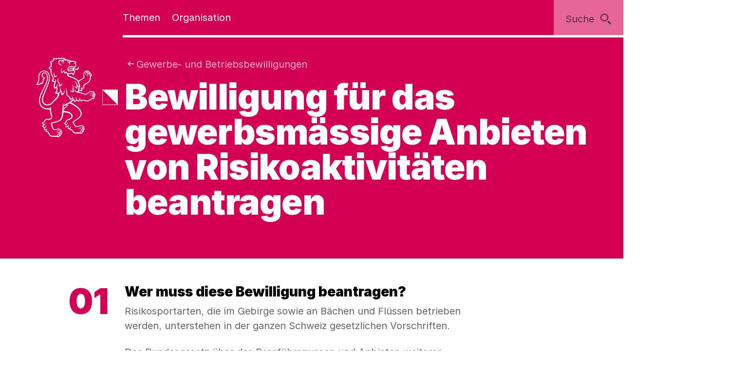

--- FILE ---
content_type: text/html;charset=utf-8
request_url: https://www.zh.ch/de/wirtschaft-arbeit/gewerbe-betriebsbewilligungen/bewilligung-gewerbsmaessiges-anbieten-risikoaktivitaeten.html
body_size: 10716
content:










<!doctype html>
<html lang="de">
<head>
    <meta charset="UTF-8"/>
    <meta http-equiv="X-UA-Compatible" content="IE=edge"/>
    <title>Bewilligung für das gewerbsmässige Anbieten von Risikoaktivitäten beantragen | Kanton Zürich</title>

    <meta content="Kanton Zürich" property="og:site_name"/>
    <meta content="Bewilligung für das gewerbsmässige Anbieten von Risikoaktivitäten beantragen" property="og:title"/>
    <meta content="Wer gewerbsmässig Risikoaktivitäten anbieten will, muss eine Bewilligung beantragen." property="og:description"/>
    <meta content="website" property="og:type"/>
    <meta content="https://www.zh.ch/content/dam/zhweb/bilder-dokumente/footer/social-media-links/kantonzuerich.png.zhweb-transform/open-graph-teaser-image-large/kantonzuerich.1611224633548.png" property="og:image"/>
    <meta content="https://www.zh.ch/de/wirtschaft-arbeit/gewerbe-betriebsbewilligungen/bewilligung-gewerbsmaessiges-anbieten-risikoaktivitaeten.html" property="og:url"/>

    <meta name="description" content="Wer gewerbsmässig Risikoaktivitäten anbieten will, muss eine Bewilligung beantragen."/>
    <meta content="Bewilligung für das gewerbsmässige Anbieten von Risikoaktivitäten beantragen" name="czhdev.title"/>
    <meta name="czhdev.shortTitle" content="Bewilligung Risikoaktivitäten"/>
    <meta name="czhdev.synonyms" content="Outdooraktivitäten, Bergführer, Canyoning, River-Rafting, Riverrafting, Bungee-Jumping, Bungeejumping, Schneesportlehrer, Wildwasserfahrten, Skilehrer, Kletterlehrer, Wanderleiter"/>
    <meta name="czhdev.type" content="servicepage"/>
    <meta name="czhdev.teaserText" content="Wer gewerbsmässig Risikoaktivitäten anbieten will, muss eine Bewilligung beantragen."/>
    <meta name="czhdev.publicationDate" content="2024-12-23"/>
    
    <meta name="czhdev.baseTopicTags" content="themen:wirtschaft-arbeit"/>
    <meta name="czhdev.baseOrganisationTags" content="organisationen:kanton-zuerich/volkswirtschaftsdirektion"/>
    <meta name="format-detection" content="telephone=no"/>
    

    <link rel="canonical" href="https://www.zh.ch/de/wirtschaft-arbeit/gewerbe-betriebsbewilligungen/bewilligung-gewerbsmaessiges-anbieten-risikoaktivitaeten.html"/>

    
  
  

    <link rel="stylesheet" href="/etc.clientlibs/zhweb/core/clientlibs/publish/resources/css/main.284fbec.min.css"/>
    <link rel="stylesheet" href="/etc.clientlibs/zhweb/core/clientlibs/publish/resources/css/print.284fbec.min.css" media="print"/>

    <script type="text/javascript" src="/etc.clientlibs/zhweb/core/clientlibs/publish/resources/js/head.284fbec.min.js"></script>
  

    
  
  

  


    <link rel="manifest" href="/etc.clientlibs/zhweb/core/clientlibs/publish/resources/manifest.json"/>
    <meta name="mobile-web-app-capable" content="yes"/>
    <meta name="apple-mobile-web-app-capable" content="yes"/>
    <meta name="application-name" content="Kanton Zürich"/>
    <meta name="apple-mobile-web-app-title" content="Kanton Zürich"/>
    <meta name="theme-color" content="#D40053"/>
    <meta name="msapplication-navbutton-color" content="#D40053"/>
    <meta name="apple-mobile-web-app-status-bar-style" content="black-translucent"/>
    <meta name="msapplication-starturl" content="/"/>
    <meta name="viewport" content="width=device-width, initial-scale=1"/>

    <link rel="preload" href="/etc.clientlibs/zhweb/core/clientlibs/publish/resources/fonts/Inter-Regular.woff2" as="font" type="font/woff2" crossorigin/>
    <link rel="preload" href="/etc.clientlibs/zhweb/core/clientlibs/publish/resources/fonts/Inter-Black.woff2" as="font" type="font/woff2" crossorigin/>

    <link rel="shortcut icon" sizes="144x144" type="image/png" href="/etc.clientlibs/zhweb/core/clientlibs/publish/resources/media/icons/Favicon_144.png"/>
    <link rel="shortcut icon" sizes="96x96" type="image/png" href="/etc.clientlibs/zhweb/core/clientlibs/publish/resources/media/icons/Favicon_96.png"/>
    <link rel="shortcut icon" sizes="48x48" type="image/png" href="/etc.clientlibs/zhweb/core/clientlibs/publish/resources/media/icons/Favicon_48.png"/>
    <link rel="shortcut icon" sizes="16x16" type="image/png" href="/etc.clientlibs/zhweb/core/clientlibs/publish/resources/media/icons/Favicon_16.png"/>

    <link rel="apple-touch-icon" sizes="180x180" href="/etc.clientlibs/zhweb/core/clientlibs/publish/resources/media/icons/apple-touch-icon-180x180.png"/>
    <link rel="apple-touch-icon" sizes="152x152" href="/etc.clientlibs/zhweb/core/clientlibs/publish/resources/media/icons/apple-touch-icon-76x76@2x.png"/>
    <link rel="apple-touch-icon" sizes="144x144" href="/etc.clientlibs/zhweb/core/clientlibs/publish/resources/media/icons/apple-touch-icon-72x72@2x.png"/>
    <link rel="apple-touch-icon" sizes="120x120" href="/etc.clientlibs/zhweb/core/clientlibs/publish/resources/media/icons/apple-touch-icon-60x60@2x.png"/>
    <link rel="apple-touch-icon" sizes="114x114" href="/etc.clientlibs/zhweb/core/clientlibs/publish/resources/media/icons/apple-touch-icon-57x57@2x.png"/>
    <link rel="apple-touch-icon" sizes="76x76" href="/etc.clientlibs/zhweb/core/clientlibs/publish/resources/media/icons/apple-touch-icon-76x76.png"/>
    <link rel="apple-touch-icon" sizes="60x60" href="/etc.clientlibs/zhweb/core/clientlibs/publish/resources/media/icons/apple-touch-icon-60x60.png"/>
    <link rel="apple-touch-icon" sizes="57x57" href="/etc.clientlibs/zhweb/core/clientlibs/publish/resources/media/icons/apple-touch-icon-57x57.png"/>
    <link rel="icon" type="image/png" href="/etc.clientlibs/zhweb/core/clientlibs/publish/resources/media/icons/Favicon_48.png"/>

    
    
        
        <script type="text/javascript">
          function getCookie(cname) {
            const name = cname + "=";
            const decodedCookie = decodeURIComponent(document.cookie);
            const ca = decodedCookie.split(';');
            for (let i = 0; i < ca.length; i++) {
              let c = ca[i];
              while (c.charAt(0) === ' ') {
                c = c.substring(1);
              }
              if (c.indexOf(name) === 0) {
                return c.substring(name.length, c.length);
              }
            }
            return "true";
          }

          const siteId = 'aLYfFtFf';
          if (siteId) {
            const isAnalyticsEnabled = getCookie("acceptAnalytics") === "true";
            if (isAnalyticsEnabled) {
              window.startTracking = function () {
                (function () {
                  var _mtm = _mtm || [];
                  _mtm.push({ 'mtm.startTime': (new Date().getTime()), 'event': 'mtm.Start' });
                  var d = document, g = d.createElement('script'),
                    s = d.getElementsByTagName('script')[0];
                  g.type = 'text/javascript';
                  g.async = true;
                  g.defer = true;
                  g.src = `https://webstats.zh.ch/js/container_${siteId}.js`;
                  s.parentNode.insertBefore(g, s);
                })();
              };
            }
          }
        </script>
        
    

</head>
<body class="cv-magenta " data-script-main='/etc.clientlibs/zhweb/core/clientlibs/publish/resources/js/main.284fbec.min.js' data-svgsprites-options='[&quot;/etc.clientlibs/zhweb/core/clientlibs/publish/resources/media/svgsprite/base.284fbec.svg&quot;]'>




<div class="mdl-banner" data-fetch-url="/de/headerbanner/jcr:content.zhweb-headerbanner.html/content/zhweb/de/wirtschaft-arbeit/gewerbe-betriebsbewilligungen/bewilligung-gewerbsmaessiges-anbieten-risikoaktivitaeten" data-init="banner">
</div>



    <header class="lyt-wrapper" id="header">
        
    
    <h1 class="visuallyhidden">Navigation</h1>
    <div class="mdl-skiplinks" data-init="skiplinks">
        <h2 class="visuallyhidden">Sprunglinks</h2>
        <ul class="mdl-skiplinks__list">
            <li class="mdl-skiplinks__item">
                <a href="/de.html" accesskey="0" class="mdl-skiplinks__link" data-skiplinks="link">Startseite</a>
            </li>
            <li class="mdl-skiplinks__item">
                <a href="#navigation" accesskey="1" class="mdl-skiplinks__link" data-skiplinks="link">Navigation</a>
            </li>
            <li class="mdl-skiplinks__item">
                <a href="#main" accesskey="2" class="mdl-skiplinks__link" data-skiplinks="link">Inhalt</a>
            </li>
            <li class="mdl-skiplinks__item">
                <a href="#contact" accesskey="3" class="mdl-skiplinks__link" data-skiplinks="link">Kontakt</a>
            </li>
            
                <li class="mdl-skiplinks__item">
                    <a href="#toc" accesskey="4" class="mdl-skiplinks__link" data-skiplinks="link">Inhaltsverzeichnis</a>
                </li>
            
            <li class="mdl-skiplinks__item">
                <a href="#search" accesskey="5" class="mdl-skiplinks__link" data-skiplinks="link">Suche</a>
            </li>
            
                <li class="mdl-skiplinks__item">
                    <a href="#contentinfo" accesskey="6" class="mdl-skiplinks__link" data-skiplinks="link">Fussbereich</a>
                </li>
            
        </ul>
    </div>

        <div class="grid-x grid-margin-x">
            <div class="cell small-offset-2 medium-offset-2 large-offset-2 xlarge-offset-2 small-10 medium-9 large-8">
                <div>
    
    
        
            
            <div class="mdl-header cv-inverted" data-init="header">
                <div class="lyt-wrapper">
                    <div class="grid-margin-x grid-x">
                        <div class="mdl-header__wrapper cell small-offset-2 medium-offset-2 large-offset-2">
                            <div class="mdl-header__logo">
                                <div class="atm-logo">
                                    <a href="/de.html">
                                        <span class="visuallyhidden">Logo des Kantons Zürich</span>
                                        <svg viewBox="0 0 100 100" class="atm-logo--screen-inverted print-hidden">
                                            <use xlink:href="#ktzh_inverted"></use>
                                        </svg>
                                        <svg viewBox="0 0 100 100" class="atm-logo--screen print-visible">
                                            <use xlink:href="#ktzh"></use>
                                        </svg>
                                    </a>
                                </div>
                            </div>
                            <span class="mdl-header__logo-text">Kanton Zürich</span>
                            <h2 class="visuallyhidden">Hauptnavigation</h2>
                            <div class="mdl-header__spacer"></div>
                            <nav class="mdl-header__navigation-container" id="navigation" tabindex="-1">
                                <button class="mdl-header__nav-burger" data-menu-burger>
                                    <span class="mdl-header__nav-burger-text" data-menu-burger-text>
                                        Menu
                                    </span>
                                    <svg class="icon burger" focusable="false">
                                        <use xlink:href="#menu-1"></use>
                                    </svg>
                                    <svg class="icon close" focusable="false">
                                        <use xlink:href="#exit"></use>
                                    </svg>
                                </button>
                                <ul class="mdl-header__navigation">
                                    <li>
                                        <button class="mdl-header__nav-item" data-header="openModal" aria-expanded="false" aria-haspopup="true" aria-controls="flyout-topics" data-nav-index="1">
                                            Themen
                                        </button>
                                    </li>
                                    <li>
                                        <button class="mdl-header__nav-item" data-header="openModal" aria-expanded="false" aria-haspopup="true" aria-controls="flyout-topics" data-nav-index="2">
                                            Organisation
                                        </button>
                                    </li>
                                </ul>
                            </nav>
                        </div>
                    </div>
                </div>
                <div class="mdl-header__functions">
                    <div class="mdl-user-menu" data-init="userMenu" aria-describedby="aria-user-menu">
                        <input type="hidden" data-user-menu="loginStatusEndpoint" value="/de/_jcr_content/header.zhweb-userinfo.zhweb-no-cache.json"/>
                        <button class="mdl-user-menu__trigger">
                            <span class="mdl-user-menu__user-icon-wrapper">
                                <svg class="icon mdl-user-menu__user-icon" focusable="false">
                                    <use xlink:href="#user"></use>
                                </svg>
                            </span>
                            <span class="mdl-user-menu__username" data-user-menu="userNameField"></span>
                            <span class="mdl-user-menu__loginlabel">Anmelden</span>
                            <svg class="icon mdl-user-menu__trigger-triangle-icon" focusable="false">
                                <use xlink:href="#angle_drop_down"></use>
                            </svg>
                        </button>
                        <div class="mdl-context_menu" id="aria-user-menu">
                            <div>
                                <ul class="mdl-context_menu__list">
                                    <li>
                                        <button class="atm-context_menu_item " data-context-menu="item" data-user-menu="logout">
                                            <span class="atm-context_menu_item__label">Abmelden</span>
                                            <svg class="icon atm-context_menu_item__icon" focusable="false">
                                                <use xlink:href="#logout-user"></use>
                                            </svg>
                                        </button>
                                    </li>
                                </ul>
                            </div>
                        </div>
                    </div>
                    <button id="search" type="button" class="mdl-header__search atm-button" data-header="openModal" aria-expanded="false" aria-haspopup="true" aria-controls="flyout-search" data-search>
                        <span class="atm-button__text">
                            Suche
                        </span>
                        <svg class="icon atm-button__icon" focusable="false">
                            <use xlink:href="#inspect"></use>
                        </svg>
                    </button>
                </div>
            </div>
            <div id="flyout-topics" class="mdl-modal mdl-modal--flyout print-hidden" aria-hidden="true" data-init="modal" role="dialog">
                <div role="document">
                    <button class="mdl-modal__close" data-modal="close">
                        <span class="mdl-modal__close-label">
                            <span class="visuallyhidden">
                                Menu 
                            </span>
                            Schliessen
                        </span>
                        <svg class="icon mdl-modal__exit" focusable="false">
                            <use xlink:href="#exit"></use>
                        </svg>
                    </button>
                    <div class="mdl-modal__pages" data-page="1">
                        <div class="mdl-modal__pages-page">
                            <div class="lyt-wrapper">
                                <div class="grid-x grid-margin-x">
                                    <div class="cell small-offset-2 medium-offset-2 large-offset-2 xlarge-offset-2 small-10 medium-9 large-8">
                                        <div>

    
    <div class="mdl-topiclist mdl-topiclist--home mdl-topiclist--nav" data-init="topiclist" data-topiclist-options='{&quot;url&quot;:&quot;/de/jcr:content.zhweb-topics.json&quot;,&quot;searchUrl&quot;:&quot;/de/suche.html?q={value}&quot;}'>
        <div data-topiclist="firstLayer">
            <div class="atm-form_input atm-form_input--small" data-input>
                <input class="atm-form_input__input" id="zhwebb00132" placeholder="Themen durchsuchen" name="zhwebb00132_name" value="" type="text" data-topiclist="input" data-hasbutton="true" autocomplete="new-password"/>
                <label for="zhwebb00132">Themen durchsuchen</label>
                <button class="atm-form_input__functionality" type="button" data-buttontype="clear">
                    <span class="visuallyhidden">Lösche Eingabe</span>
                    <svg class="icon" focusable="false">
                        <use xlink:href="#clear"></use>
                    </svg>
                </button>
            </div>
            
            <div class="mdl-content_nav mdl-topiclist__navigation" data-init="contentNav" aria-live="polite" data-topiclist="navigation">
                <ul class="mdl-content_nav__list" data-anchornav="fullwidth">
                </ul>
            </div>
            <div class="mdl-content_nav mdl-topiclist__autosuggest mdl-content_nav--single-column" data-init="contentNav" aria-live="polite" data-topiclist="autosuggest">
                <ul class="mdl-content_nav__list" data-anchornav="fullwidth">
                </ul>
                <div class="atm-loading_circle">
                    <span class="atm-loading_circle__spinner">
                    </span>
                </div>
            </div>
            <div class="mdl-topiclist__fullwidth-wrapper" data-anchornav="fullwidth">
                <button class="atm-button mdl-topiclist__show-all" data-topiclist="showAllTrigger">
                    Alle anzeigen
                    <svg class="icon atm-button__icon">
                        <use xlink:href="#layer1"></use>
                    </svg>
                </button>
            </div>
        </div>
        <div data-topiclist="furtherLayers">
        </div>
        <div class="mdl-topiclist__no-results-placeholder mdl-placeholder">
            <h3 class="atm-heading mdl-placeholder__title">
                Keine Ergebnisse zu Ihrer Suche gefunden.
            </h3>
            <p class="atm-paragraph mdl-placeholder__text">
                Überprüfen Sie die Schreibweise der eingegebenen Wörter. Versuchen Sie andere Stichwörter. Versuchen Sie allgemeinere Stichwörter.
            </p>
            <button class="atm-button atm-button--secondary">
                <span class="atm-button__text">
                    Suche zurücksetzen
                </span>
                <svg class="icon atm-button__icon" focusable="false">
                    <use xlink:href="#undo"></use>
                </svg>
                <span class="atm-button__spinner"></span>
            </button>
        </div>
        <script data-topiclist="contentTeaserTemplate" type="text/x-handlebars-template">
            <a class="atm-content_teaser " href=<%=target%>>
                <span class="atm-content_teaser__content">
                    <span class="atm-content_teaser__title">
                        <span class="visuallyhidden">
                            Kategorie: 
                        </span>
                        <%= shortTitle %>
                        <br class="visuallyhidden">
                  </span>
                  <%= buzzwords %>
                </span>
            </a>
        </script>
        <script data-topiclist="subnavigationTemplate" type="text/x-handlebars-template">
            <div class="mdl-subnavigation" data-init="subnavigation" data-layer="<%=layer%>">
                <a class="atm-text_link atm-text_link--icon" data-subnavigation="layerUp">
                    <svg class="icon icon--iframe-add" focusable="false">
                        <use xlink:href="#arrow-left"></use>
                    </svg>
                    Zurück zu <%=parent%>
                </a>
                <h3 class="atm-heading">
                    <a class="mdl-subnavigation__title" href="<%=pageUrl%>">
                        <%=title%>
                    </a>
                </h3>
                <div class="mdl-content_nav" data-subnavigation="contentNav">
                    <ul class="mdl-content_nav__list"></ul>
                </div>
            </div>
        </script>
    </div>

</div>
                                    </div>
                                </div>
                            </div>
                        </div>
                        <div class="mdl-modal__pages-page">
                            <div class="lyt-wrapper">
                                <div class="grid-x grid-margin-x">
                                    <div class="cell small-offset-2 medium-offset-2 large-offset-2 xlarge-offset-2 small-10 medium-9 large-8">
                                        
    <div class="mdl-organisation_navigation" data-init="organisationNavigation">
        <div class="mdl-organisation_navigation__top" data-organisation_navigation="topSection"></div>
        <div class="mdl-topiclist mdl-topiclist--home mdl-topiclist--nav" data-init="topiclist" data-topiclist-options='{&quot;url&quot;:&quot;/de/_jcr_content.zhweb-organizations.json&quot;,&quot;searchUrl&quot;:&quot;/de/suche.html?q={value}&quot;}'>
            <div data-topiclist="firstLayer">
                <div class="atm-form_input atm-form_input--small" data-input>
                    <input class="atm-form_input__input" id="organisationFilterInput" placeholder="Filtern nach Amt, Fachstelle, Direktion" name="input_name" value="" type="text" data-topiclist="input" data-hasbutton="true"/>
                    <label for="organisationFilterInput">Filtern nach Amt, Fachstelle, Direktion</label>
                    <button class="atm-form_input__functionality" type="button" data-buttontype="clear">
                        <span class="visuallyhidden"></span>
                        <svg class="icon" focusable="false">
                            <use xlink:href="#clear"></use>
                        </svg>
                    </button>
                </div>
                <div class="mdl-content_nav mdl-content_nav--two-columns mdl-topiclist__navigation" data-init="contentNav" aria-live="polite" data-topiclist="navigation">
                    <ul class="mdl-content_nav__list">
                    </ul>
                </div>
                <div class="mdl-content_nav mdl-topiclist__autosuggest mdl-content_nav--single-column" data-init="contentNav" aria-live="polite" data-topiclist="autosuggest">
                    <ul class="mdl-content_nav__list">
                    </ul>
                    <div class="atm-loading_circle">
                        <span class="atm-loading_circle__spinner">
                        </span>
                    </div>
                </div>
                <div class="mdl-topiclist__fullwidth-wrapper" data-anchornav="fullwidth">
                    <button class="atm-button mdl-topiclist__show-all" data-topiclist="showAllTrigger">
                        Mehr anzeigen
                        <svg class="icon atm-button__icon">
                            <use xlink:href="#layer1"></use>
                        </svg>
                    </button>
                </div>
            </div>
            <div data-topiclist="furtherLayers">
            </div>
            <div class="mdl-topiclist__no-results-placeholder mdl-placeholder">
                <h3 class="atm-heading mdl-placeholder__title">
                    Keine Ergebnisse zu Ihrer Suche gefunden.
                </h3>
                <p class="atm-paragraph mdl-placeholder__text">
                    Überprüfen Sie die Schreibweise der eingegebenen Wörter. Versuchen Sie andere Stichwörter. Versuchen Sie allgemeinere Stichwörter.
                </p>
                <button class="atm-button atm-button--secondary">
                    <span class="atm-button__text">
                        Suche zurücksetzen
                    </span>
                    <svg class="icon atm-button__icon" focusable="false">
                        <use xlink:href="#undo"></use>
                    </svg>
                    <span class="atm-button__spinner"></span>
                </button>
            </div>
            <script data-topiclist="contentTeaserTemplate" type="text/x-handlebars-template">
                <a class="atm-content_teaser " href=<%=target%>>
                    <span class="atm-content_teaser__content">
                        <span class="atm-content_teaser__title">
                            <span class="visuallyhidden">Kategorie: </span>
                            <%= shortTitle %>
                            <br class="visuallyhidden">
                        </span>
                        <%= buzzwords %>
                    </span>
                </a>
            </script>
            <script data-topiclist="subnavigationTemplate" type="text/x-handlebars-template">
                <div class="mdl-subnavigation" data-init="subnavigation" data-layer="<%=layer%>">
                    <a class="atm-text_link atm-text_link--icon" data-subnavigation="layerUp">
                        <svg class="icon icon--iframe-add" focusable="false">
                            <use xlink:href="#arrow-left"></use>
                        </svg>
                        Zurück zu <%=parent%>
                    </a>
                    <h3 class="atm-heading">
                        <a class="mdl-subnavigation__title" href="<%=pageUrl%>">
                            <%=title%>
                        </a>
                    </h3>
                    <div class="mdl-content_nav" data-subnavigation="contentNav">
                        <ul class="mdl-content_nav__list"></ul>
                    </div>
                </div>
            </script>
        </div>
        <div class="mdl-organisation_navigation__highlight">
            <div class="lyt-wrapper">
                <div class="grid-x grid-margin-x">
                    <div class="cell small-offset-2 medium-offset-2 large-offset-2 xlarge-offset-2 small-10 medium-9 large-8" data-organisation_navigation="bottomSection">
                    </div>
                </div>
            </div>
        </div>
        <script data-organisation_navigation="organisationTeaserTemplate" type="text/x-handlebars-template">
            <div class="mdl-organisation_teaser" data-init="organisationTeaser">
                <h3 class="atm-heading"><%=orgTitle%></h3>
                <p class="atm-paragraph"><%=orgLead%> <a class="atm-text_link"
                    href="<%=url%>"><%=moreLabel%></a></p>
            </div>
        </script>
    </div>

                                    </div>
                                </div>
                            </div>
                        </div>
                    </div>
                </div>
            </div>
            <div id="flyout-search" class="mdl-modal mdl-modal--search mdl-modal--flyout print-hidden" aria-hidden="true" data-init="modal" role="dialog" data-modal-options="{&quot;transitionTime&quot;:500}">
                <div role="document">
                    <button class="mdl-modal__close" data-modal="close">
                        <span class="mdl-modal__close-label">
                            <span class="visuallyhidden">
                                Suche 
                            </span>
                            Schliessen
                        </span>
                        <svg class="icon mdl-modal__exit" focusable="false">
                            <use xlink:href="#exit"></use>
                        </svg>
                    </button>
                    <div class="lyt-wrapper">
                        <div class="grid-x grid-margin-x">
                            <div class="cell small-offset-2 medium-offset-2 large-offset-2 xlarge-offset-2 small-10 medium-9 large-8">
                                
<div class="mdl-search" data-search-options="{&#34;url&#34;:&#34;/de/suche/_jcr_content/searchoverview.zhweb-suggestion.json&#34;,&#34;searchPageUrl&#34;:&#34;/de/suche.html&#34;}" data-init="search">
    <div class="mdl-search__head">
        <form method="GET" data-search="form" novalidate>
            <label class="visuallyhidden" for="q">Suchbegriff</label>
            <input class="mdl-search__input atm-form_input" type="text" data-search="input" name="q" id="q" placeholder="Suchbegriff" autocomplete="off"/>
            <button class="atm-button atm-button--icon-only atm-button--secondary mdl-search__clear" type="button">
                <span class="atm-button__text visuallyhidden">
                    Lösche Eingabe
                </span>
                <svg class="icon atm-button__icon" focusable="false">
                    <use xlink:href="#exit"></use>
                </svg>
                <span class="atm-button__spinner"></span>
            </button>
            <button class="atm-button atm-button--secondary atm-button--small mdl-search__button" type="submit">
                <span class="atm-button__text">
                    Suchen
                </span>
                <svg class="icon atm-button__icon" focusable="false">
                    <use xlink:href="#inspect"></use>
                </svg>
                <span class="atm-button__spinner"></span>
            </button>
        </form>
    </div>
    
    <div class="mdl-content_nav mdl-search__autosuggest mdl-content_nav--single-column initially-hidden" data-init="contentNav" aria-live="polite" data-search="autosuggest">
        <ul class="mdl-content_nav__list">
        </ul>
    </div>
    <script data-search="autosuggestTemplate" type="text/x-handlebars-template">
        <a class="atm-content_teaser " href=<%=target%>>
            <span class="atm-content_teaser__content">
                <span class="atm-content_teaser__title">
                    <span class="visuallyhidden">Kategorie: </span>
                    <%= shortTitle %>
                    <br class="visuallyhidden">
                </span>
                <%= buzzwords %>
            </span>
        </a>
    </script>
    
    
    <div class="mdl-most_searched" data-init="mostSearched">
        <h2 class="mdl-most_searched__heading">
            Meist gesucht
        </h2>
        <ul class="mdl-most_searched__tags">
            <li>
                <a href="/de/suche.html?q=formulare" class="atm-anchorlink atm-anchorlink--tag atm-anchorlink--tag-top">
                    formulare
                </a>
            </li>
        
            <li>
                <a href="/de/suche.html?q=offene%20stellen" class="atm-anchorlink atm-anchorlink--tag atm-anchorlink--tag-top">
                    offene stellen
                </a>
            </li>
        
            <li>
                <a href="/de/suche.html?q=adressaenderung" class="atm-anchorlink atm-anchorlink--tag atm-anchorlink--tag-top">
                    adressaenderung
                </a>
            </li>
        
            <li>
                <a href="/de/suche.html?q=jobs" class="atm-anchorlink atm-anchorlink--tag atm-anchorlink--tag-top">
                    jobs
                </a>
            </li>
        
            <li>
                <a href="/de/suche.html?q=quellensteuer" class="atm-anchorlink atm-anchorlink--tag atm-anchorlink--tag-top">
                    quellensteuer
                </a>
            </li>
        
            <li>
                <a href="/de/suche.html?q=lernfahrausweis" class="atm-anchorlink atm-anchorlink--tag atm-anchorlink--tag-top">
                    lernfahrausweis
                </a>
            </li>
        
            <li>
                <a href="/de/suche.html?q=login" class="atm-anchorlink atm-anchorlink--tag atm-anchorlink--tag-top">
                    login
                </a>
            </li>
        </ul>
    </div>

</div>

                            </div>
                        </div>
                    </div>
                </div>
            </div>
        
    

</div>
            </div>
        </div>
    </header>



    
    <main class="lyt-wrapper" id="main" tabindex="-1">
        <div class="grid-x grid-margin-x">
            <div class="cell small-offset-2 medium-offset-2 large-offset-2 xlarge-offset-2 small-10 medium-9 large-8">
                <div><header class="mdl-page-header cv-inverted" data-init="pageHeader">
    <div class="lyt-wrapper">
        <div class="grid-x grid-margin-x">
            
    
    <div class="cell small-2 mdl-page-header__logo-container">
        <div class="atm-logo">
            <a href="/de.html">
                <span class="visuallyhidden">Logo des Kantons Zürich</span>
                <svg viewBox="0 0 100 100" class="atm-logo--screen-inverted print-hidden">
                    <use xlink:href="#ktzh_inverted"></use>
                </svg>
                <svg viewBox="0 0 100 100" class="atm-logo--screen print-visible">
                    <use xlink:href="#ktzh"></use>
                </svg>
            </a>
        </div>
    </div>

            <div class="cell small-10 medium-10">
                
    
    <script type="application/ld+json">
        {"@context":"https://schema.org","@type":"BreadcrumbList","itemListElement":[{"@type":"ListItem","position":1,"name":"Kanton Zürich","item":"https://www.zh.ch/de.html"},{"@type":"ListItem","position":2,"name":"Wirtschaft & Arbeit","item":"https://www.zh.ch/de/wirtschaft-arbeit.html"},{"@type":"ListItem","position":3,"name":"Gewerbe- und Betriebsbewilligungen","item":"https://www.zh.ch/de/wirtschaft-arbeit/gewerbe-betriebsbewilligungen.html"},{"@type":"ListItem","position":4,"name":"Bewilligung Risikoaktivitäten","item":"https://www.zh.ch/de/wirtschaft-arbeit/gewerbe-betriebsbewilligungen/bewilligung-gewerbsmaessiges-anbieten-risikoaktivitaeten.html"}]}
    </script>

                
    
    <div class="mdl-page-header__breadcrumb">
        <nav>
            <h2 class="visuallyhidden">Sie sind hier:</h2>
            <ol class="mdl-breadcrumb mdl-breadcrumb--parentlink" data-init="breadcrumb">
                <li class="mdl-breadcrumb__item mdl-breadcrumb__item--main mdl-breadcrumb__item--active" data-index="0" data-breadcrumb="item">
                    <svg class="icon mdl-breadcrumb__arrow-left" focusable="false">
                        <use xlink:href="#arrow-left"></use>
                    </svg>
                    <a class="mdl-breadcrumb__link" href="/de/wirtschaft-arbeit/gewerbe-betriebsbewilligungen.html">
                        
                        Gewerbe- und Betriebsbewilligungen
                    </a>
                </li>
                <li class="mdl-breadcrumb__item mdl-breadcrumb__hidden-items" data-breadcrumb="ellipsis">
                    <svg class="icon" focusable="false">
                        <use xlink:href="#angle_right"></use>
                    </svg>
                    <button class="mdl-breadcrumb__show-context" data-breadcrumb="showContext">
                        <span class="visuallyhidden">Ausgeblendete Navigationsebenen</span>
                        ...
                    </button>
                    <div class="mdl-context_menu">
                        <div></div>
                    </div>
                </li>
            </ol>
        </nav>
    </div>

                
    
    <h1 class="atm-heading mdl-page-header__title">Bewilligung für das gewerbsmässige Anbieten von Risikoaktivitäten beantragen</h1>

            </div>
        </div>
    </div>
</header>
<div>

</div>
</div>
                <div>


<div class="aem-Grid aem-Grid--12 aem-Grid--default--12 ">
    
    <div class="manual aem-GridColumn aem-GridColumn--default--12">
<div class="mdl-instructions " data-anchornav="fullwidth" data-init="instructions">
    
    <h2 class="atm-heading visuallyhidden">
        Anleitung</h2>
    <ol class="mdl-instructions__list mdl-instructions__list--ordered">
        
        
            
<li class="mdl-instructions__item">
    <div>
        <h3 class="mdl-instructions__item-title atm-heading">
            Wer muss diese Bewilligung beantragen?
        </h3>
        <div class="mdl-instructions__item-content ">
            


<div class="aem-Grid aem-Grid--12 aem-Grid--default--12 ">
    
    <div class="text aem-GridColumn aem-GridColumn--default--12">

<div class="mdl-richtext ">
    <p class="atm-paragraph">Risikosportarten, die im Gebirge sowie an Bächen und Flüssen betrieben werden, unterstehen in der ganzen Schweiz gesetzlichen Vorschriften.</p>
<p class="atm-paragraph">Das Bundesgesetz über das Bergführerwesen und Anbieten weiterer Risikoaktivitäten gilt für Bergführende und Skilehrer/Skilehrerinnen sowie gewerbsmässig angebotene Outdooraktivitäten, wie Canyoning, River-Rafting und Bungee-Jumping. Der Bundesrat hat zu diesem Gesetz eine Ausführungsverordnung erlassen.</p>
<p class="atm-paragraph">Gemäss den Vorschriften unterstehen die gewerbsmässig angebotenen Aktivitäten einer Bewilligungspflicht durch die Kantone. Die gesetzlichen Vorschriften sind seit 1. Januar 2014 in Kraft.</p>
</div>

</div>
<div class="text aem-GridColumn aem-GridColumn--default--12">

<div class="mdl-richtext ">
    <h4 class="atm-heading" id="-677990722">Wer vergibt diese Bewilligung?</h4>
<p class="atm-paragraph">Der Bereich Arbeitsinspektorat des Amtes für Wirtschaft des Kantons Zürich erteilt Bewilligungen an natürliche Personen und Einzelfirmen ohne Zertifizierung sowie an juristische Personen und zertifizierte Einzelfirmen mit Sitz im Kanton Zürich.</p>
</div>

</div>
<div class="text aem-GridColumn aem-GridColumn--default--12">

<div class="mdl-richtext ">
    <h4 class="atm-heading" id="-1962461962">Gebühren</h4>
<p class="atm-paragraph">Erstbewilligung: CHF 100.-<br />
  Erneuerung: CHF 50.-</p>
<h4 class="atm-heading" id="-1801893795">Gültigkeitsdauer</h4>
<p class="atm-paragraph">Die Bewilligung wird auf vier Jahre befristet erteilt. Nach Ablauf der vier Jahre muss ein Erneuerungsgesuch eingereicht werden.</p>
</div>

</div>
<div class="linklist aem-GridColumn aem-GridColumn--default--12">

    
    
    <div class="mdl-linklist mdl-linklist--last">
        <h4 class="atm-heading mdl-linklist__title " id="main_manual_manual-parsys_manualitem_manualitem-parsys_linklist" data-anchornav="target">
            Rechtliche Grundlagen
        </h4>
        
    
    <ul class="mdl-linklist__list">
        <li class="mdl-linklist__item">
            
    
        <a class="atm-linklist_item" href="https://www.admin.ch/opc/de/classified-compilation/20091883/index.html" target="_blank" rel="noopener">
            <span class="atm-linklist_item__text">
                <span>Bundesgesetz über das Bergführerwesen und Anbieten weiterer Risikoaktivitäten (RiskG)</span>
            </span>
            <svg class="icon atm-linklist_item__arrow">
                <use xlink:href="#arrow-right"></use>
            </svg>
        </a>
    

        </li>
    
        <li class="mdl-linklist__item">
            
    
        <a class="atm-linklist_item" href="https://www.admin.ch/opc/de/classified-compilation/20180563/index.html" target="_blank" rel="noopener">
            <span class="atm-linklist_item__text">
                <span>Verordnung über das Bergführerwesen und Anbieten weiterer Risikoaktivitäten (RiskV)</span>
            </span>
            <svg class="icon atm-linklist_item__arrow">
                <use xlink:href="#arrow-right"></use>
            </svg>
        </a>
    

        </li>
    </ul>

    </div>

</div>
<div class="text aem-GridColumn aem-GridColumn--default--12">

<div class="mdl-richtext ">
    <p class="atm-paragraph">Hinweis: Verfahren für Personen aus EU oder EFTA-Staaten gemäss Art. 17 ff. RiskV.</p>
</div>

</div>
<div class="linklist aem-GridColumn aem-GridColumn--default--12">

    
    
    <div class="mdl-linklist mdl-linklist--last">
        
        
    
    <ul class="mdl-linklist__list">
        <li class="mdl-linklist__item">
            
    
        <a class="atm-linklist_item" href="http://www.baspo.admin.ch/" target="_blank" rel="noopener">
            <span class="atm-linklist_item__text">
                <span> Weitere Informationen und Links sind auf der Homepage des Bundesamtes für Sport (BASPO) zu finden.</span>
            </span>
            <svg class="icon atm-linklist_item__arrow">
                <use xlink:href="#arrow-right"></use>
            </svg>
        </a>
    

        </li>
    </ul>

    </div>

</div>

    
</div>

        </div>
    </div>
</li>

  

        
            
<li class="mdl-instructions__item">
    <div>
        <h3 class="mdl-instructions__item-title atm-heading">
            Benötigte Unterlagen
        </h3>
        <div class="mdl-instructions__item-content ">
            


<div class="aem-Grid aem-Grid--12 aem-Grid--default--12 ">
    
    <div class="text aem-GridColumn aem-GridColumn--default--12">

<div class="mdl-richtext ">
    <h4 class="atm-heading" id="255864390">Formular</h4>
<p class="atm-paragraph">Sie benötigen folgendes Formular für Ihr Gesuch:</p>
</div>

</div>
<div class="downloadlist aem-GridColumn aem-GridColumn--default--12">

    <div class="mdl-download_list mdl-download_list--last" data-init="downloadList">
        
        <ul class="mdl-download_list__list">
            
            <li class="mdl-download_list__item">
                <a class="atm-linklist_item atm-linklist_item--download" href="/content/dam/zhweb/bilder-dokumente/themen/wirtschaft-arbeit/gewerbe-betriebsbewilligungen/risikoaktivitäten/gesuch_um_bewilligung_fuer_einen_anbieter_von_risikoaktivitaeten_ohne_zertifizierung.pdf" download target="_blank" rel="noopener">
                    <svg class="icon atm-linklist_item__download" focusable="false">
                        <use xlink:href="#download"></use>
                    </svg>
                    <span class="visuallyhidden">Download</span>
                    <span class="atm-linklist_item__text">
                        <span>Gesuch um Bewilligung für einen Anbieter von Risikoaktivitäten ohne Zertifizierung</span>
                        <span class="atm-linklist_item__label">PDF | 2 Seiten | Deutsch | 649 KB</span>
                    </span>
                </a>
            </li>
            
        
            
            <li class="mdl-download_list__item">
                <a class="atm-linklist_item atm-linklist_item--download" href="/content/dam/zhweb/bilder-dokumente/themen/wirtschaft-arbeit/gewerbe-betriebsbewilligungen/risikoaktivitäten/gesuch_um_bewilligung_fuer_einen_zertifizierten_anbieter_von_risikoaktivitaeten.pdf" download target="_blank" rel="noopener">
                    <svg class="icon atm-linklist_item__download" focusable="false">
                        <use xlink:href="#download"></use>
                    </svg>
                    <span class="visuallyhidden">Download</span>
                    <span class="atm-linklist_item__text">
                        <span>Gesuch um Bewilligung für einen zertifizierten Anbieter von Risikoaktivitäten</span>
                        <span class="atm-linklist_item__label">PDF | 2 Seiten | Deutsch | 632 KB</span>
                    </span>
                </a>
            </li>
            
        </ul>
    </div>
    
    
  

</div>
<div class="text aem-GridColumn aem-GridColumn--default--12">

<div class="mdl-richtext ">
    <h4 class="atm-heading" id="-1136977721">Für die Erteilung der Bewilligung benötigen natürliche Personen und Einzelfirmen ohne Zertifizierung folgende Beilagen:</h4>
<ul>
 <li>Kopie des Niederlassungsausweises oder der Aufenthaltsbewilligung</li>
 <li>Sofern vorhanden: Handelsregisterauszug (nicht älter als 2 Monate)</li>
 <li>Kopie des Fachausweises oder Kopie eines Ausweises über eine als gleichwertig anerkannte Ausbildung (beglaubigte Kopie bei einer als gleichwertig anerkannten ausländischen Ausbildung) als:
  <ul>
   <li>Bergführerin oder Bergführer</li>
   <li>Schneesportlehrerin oder Schneesportlehrer</li>
   <li>Wanderleiterin oder Wanderleiter</li>
  </ul></li>
 <li> Bergführer-Aspirantinnen und –Aspiranten:
  <ul>
   <li>Kopie des Abschlusses des SBV-Aspirantenkurses</li>
   <li>Kopie des Abschlusses des IVBV-Aspirantenkurses</li>
   <li>Beglaubigte Kopie eines vom BASPO als gleichwertig anerkannten ausländischen Aspirantenkurses</li>
  </ul></li>
 <li>Bewilligung für Canyoning (Art. 3 Abs. 1 Bst. i Risikoaktivitätenverordnung):
  <ul>
   <li>Kopie des Ausweises über eine anerkannte Zusatzausbildung des SBV</li>
   <li>Kopie des Ausweises über eine anerkannte Zusatzausbildung des SBV<br /></li>
  </ul></li>
</ul>
</div>

</div>
<div class="text aem-GridColumn aem-GridColumn--default--12">

<div class="mdl-richtext ">
    <h4 class="atm-heading" id="-14251377">Für die Erneuerung der Bewilligung benötigen natürliche Personen und Einzelfirmen ohne Zertifizierung folgende Beilagen:</h4>
<ul>
 <li>Kopie der bisherigen Bewilligung</li>
 <li>Kopie Nachweis der mindestens zweitägigen Weiterbildung im Bereich Sicherheit und Risikomanagement</li>
 <li>Kopie Nachweis einer Berufshaftpflichtversicherung gemäss Art. 13 RiskG und nach Art. 19 RiskV</li>
</ul>
</div>

</div>
<div class="text aem-GridColumn aem-GridColumn--default--12">

<div class="mdl-richtext ">
    <h4 class="atm-heading" id="-1015371233">Für die Erteilung der Bewilligung benötigen juristische Personen und zertifizierte Einzelfirmen folgende Beilagen:</h4>
<ul>
 <li>Sofern vorhanden: Handelsregisterauszug (nicht älter als 2 Monate)</li>
 <li>Gültige Zertifizierung nach Art. 11 RiskV</li>
</ul>
</div>

</div>
<div class="text aem-GridColumn aem-GridColumn--default--12">

<div class="mdl-richtext mod-margin--bottom">
    <h4 class="atm-heading" id="1413839786">Für die Erneuerung der Bewilligung benötigen juristische Personen und zertifizierte Einzelfirmen folgende Beilagen:</h4>
<ul>
 <li>Kopie der bisherigen Bewilligung</li>
</ul>
<ul>
 <li>Kopie der Verlängerung der Zertifizierung</li>
</ul>
</div>

</div>

    
</div>

        </div>
    </div>
</li>

  

        
            
<li class="mdl-instructions__item">
    <div>
        <h3 class="mdl-instructions__item-title atm-heading">
            Bewilligung beantragen
        </h3>
        <div class="mdl-instructions__item-content ">
            


<div class="aem-Grid aem-Grid--12 aem-Grid--default--12 ">
    
    <div class="servicebox aem-GridColumn aem-GridColumn--default--12">

    <div class="mdl-service_box">
        <div class="mdl-tabs" data-init="tabs">
            <div class="mdl-tabs__controls">
                <div class="mdl-tabs__controls-wrapper">
                    <ul class="mdl-button_group" data-init="buttonGroup">
                        <li class="mdl-button_group__item">
                            <button aria-selected="false" class="atm-button atm-button--secondary" data-tab-index="0" id="218407177" role="tab">
                                Per Post
                            </button>
                        </li>
                    
                        <li class="mdl-button_group__item">
                            <button aria-selected="false" class="atm-button atm-button--secondary" data-tab-index="1" id="218407178" role="tab">
                                Per E-Mail
                            </button>
                        </li>
                    </ul>
                </div>
            </div>
            <div>
                
    <div class="mdl-tabs__tab" role="tabpanel">
        
        <div>


<div class="aem-Grid aem-Grid--12 aem-Grid--default--12 ">
    
    <div class="text aem-GridColumn aem-GridColumn--default--12">

<div class="mdl-richtext mod-margin--bottom">
    <p class="atm-paragraph">Senden Sie alle korrekt und vollständig ausgefüllten (wo nötig unterschriebenen) Unterlagen an folgende Adresse:</p>
<p class="atm-paragraph">Amt für Wirtschaft<br />
  Arbeitsinspektorat<br />
  Vulkanstrasse 106<br />
  8090 Zürich</p>
</div>

</div>

    
</div>
</div>
    </div>
    

            
                
    <div class="mdl-tabs__tab" role="tabpanel">
        
        <div>


<div class="aem-Grid aem-Grid--12 aem-Grid--default--12 ">
    
    <div class="text aem-GridColumn aem-GridColumn--default--12">

<div class="mdl-richtext mod-margin--bottom">
    <p class="atm-paragraph">Senden Sie alle korrekt und vollständig ausgefüllten  Unterlagen als PDF-Dateien an riskg@vd.zh.ch.<br /></p>
</div>

</div>

    
</div>
</div>
    </div>
    

            </div>
        </div>
    </div>




  

</div>

    
</div>

        </div>
    </div>
</li>

  

        
            
<li class="mdl-instructions__item">
    <div>
        <h3 class="mdl-instructions__item-title atm-heading">
            Wie es weiter geht
        </h3>
        <div class="mdl-instructions__item-content ">
            


<div class="aem-Grid aem-Grid--12 aem-Grid--default--12 ">
    
    <div class="text aem-GridColumn aem-GridColumn--default--12">

<div class="mdl-richtext mod-margin--bottom">
    <p class="atm-paragraph">Sollte das Gesuch vollständig sein, wird die Bewilligung erteilt.</p>
<p class="atm-paragraph">Bei Fragen oder fehlenden Dokumenten, werden wir Sie kontaktieren.</p>
</div>

</div>

    
</div>

        </div>
    </div>
</li>

  

        
    </ol>
    
</div>

  

</div>

    
</div>
</div>
                <div>


<div id="contact" class="mdl-contact mdl-contact--fullwidth" data-init="contact" data-anchornav="fullwidth" tabindex="-1">
    <div class="lyt-wrapper">
        <div class="grid-x grid-margin-x">
            <div class="cell small-offset-2 medium-offset-2 large-offset-2 xlarge-offset-2 xsmall-12 small-10">
                <h2 class="mdl-contact__title atm-heading atm-heading--bordered" data-anchornav="target" id="contact">
                    Kontakt
                </h2>
                
                
    
    
    
    <div class="mdl-contact_entry" data-init="contactEntry">
        <div class="mdl-contact_entry__header">
            <h3 class="atm-heading mdl-contact_entry__title">
                
                
                    Amt für Wirtschaft – Arbeitsinspektorat, Gewerbebewilligungen
                
            </h3>
            <p class="mdl-contact_entry__infotext">
                
                    
                
                
                
            </p>
        </div>
        <div class="mdl-contact_entry__section">
            
            
                
    <div class="mdl-contact_entry__section-cell">
        <div class="mdl-contact_entry__cell-icon">
            
            <h4 class="visuallyhidden">Adresse</h4>
            <svg class="icon mdl-contact_entry__icon-location" aria-hidden="true">
                <use xlink:href="#location"></use>
            </svg>
        </div>
        <div class="mdl-contact_entry__cell-content">
            <address class="mdl-contact_entry__address">
                <div class="mdl-contact_entry__address-title" data-contact-copy-source>
                    
                        Vulkanstrasse 106<br/>
                    
                    
                    8090 Zürich<br/>
                    
                </div>
                <a target="_blank" href="https://www.google.com/maps/dir/?api=1&destination=47.39348861612891,8.485888015039649" class="mdl-contact_entry__show-route atm-text_link" rel="noopener">Route (Google)</a>
                <div class="mdl-contact_entry__copy">
                    <button data-contact-copy-button class="mdl-contact_entry__copy-button atm-text_link">
                        Adresse kopieren
                    </button>
                    <svg class="icon mdl-contact_entry__copy-button-confirm" focusable="false">
                        <use xlink:href="#confirm"></use>
                    </svg>
                    <svg class="icon mdl-contact_entry__copy-button-caution" focusable="false">
                        <use xlink:href="#caution"></use>
                    </svg>
                </div>
            </address>
            
        </div>
    </div>

                
    <div class="mdl-contact_entry__section-cell">
        <div class="mdl-contact_entry__cell-icon">
            
            <h4 class="visuallyhidden">Telefon</h4>
            <svg class="icon mdl-contact_entry__icon-phone" aria-hidden="true">
                <use xlink:href="#phone-call"></use>
            </svg>
        </div>
        <div class="mdl-contact_entry__cell-content">
            
    <a class="atm-text_link mdl-contact_entry__phone" href="tel:+41432599100" target="_blank" rel="noopener">+41 43 259 91 00</a>
    <div class="mdl-contact_entry__text">
        
        <div class="mdl-contact_entry__text">
            <p><br />
  Montag bis Freitag<br />
  08.00 bis 12.00 Uhr und<br />
  13.30 bis 16.00 Uhr</p>
        </div>
    </div>

            
        </div>
    </div>

                
    <div class="mdl-contact_entry__section-cell">
        <div class="mdl-contact_entry__cell-icon">
            
            <h4 class="visuallyhidden">E-Mail</h4>
            <svg class="icon mdl-contact_entry__icon-email" aria-hidden="true">
                <use xlink:href="#email"></use>
            </svg>
        </div>
        <div class="mdl-contact_entry__cell-content">
            

            
                
                    <a class="mdl-contact_entry__mail atm-text_link" href="mailto:riskg@vd.zh.ch" target="_blank" rel="noopener">riskg@vd.zh.ch</a><br/>
                    
                
                
                    <br/>
                    
                
            
        </div>
    </div>

            

        </div>
        
    <div class="mdl-contact_entry__social-media">
        <div class="mdl-social-media-links mdl-social-media-links--contact" data-init="socialMediaLinks">
            
            <ul>
                <li class="mdl-social-media-links__item">
                    <a class="atm-button atm-button--icon-only atm-button--secondary atm-button--cv-inverted atm-button--small" href="https://www.linkedin.com/company/amt-fuer-wirtschaft-zh" target="_blank" rel="noopener">
                                <span class="atm-button__text visuallyhidden">
                                    Link zu LinkedIn
                                </span>
                        <img alt="LinkedIn" src="/content/dam/zhweb/bilder-dokumente/footer/social-media-links/kontakt/linkedin.svg"/>
                    </a>
                </li>
            </ul>
        </div>
    </div>


    </div>

    <div class="mdl-accordion mdl-accordion--contact" data-init="accordion">
        <p class="visuallyhidden">Verwenden Sie die Akkordeon-Bedienelemente, um die Sichtbarkeit der jeweiligen Panels (unterhalb der Bedienelemente) umzuschalten.</p>
        
        <div>
            
    <div class="mdl-accordion__item " data-accordion="item">
        <h3 class="mdl-accordion__header">
            <button class="mdl-accordion__button" aria-expanded="false" data-accordion="trigger" type="button" id="_mediacontact">
                
                <span class="mdl-accordion__control">
                    Für Medien
                </span>
                
                <svg class="icon mdl-accordion__plus" focusable="false">
                    <use class="vertical" xlink:href="#plus-vertical" data-accordion="verticalIcon"></use>
                    <use xlink:href="#plus-horizontal"></use>
                </svg>
            </button>
        </h3>
        <div class="mdl-accordion__panel" data-accordion="panel">
            <div class="mdl-accordion__panel-content" data-accordion="panel-content">
                <div class="mdl-contact_entry" data-init="contactEntry">
                    <div class="mdl-contact_entry__header">
                        <h4 class="h3 atm-heading mdl-contact_entry__title">
                            
                                Kontakt ausschliesslich für Medienanfragen
                            </a>
                            
                        </h4>
                        <p class="mdl-contact_entry__infotext">
                            
                            
                                
                            
                            
                        </p>
                    </div>
                    <div class="mdl-contact_entry__section">
                        
                            
    

                            
    

                            
    <div class="mdl-contact_entry__section-cell">
        <div class="mdl-contact_entry__cell-icon">
            <h5 class="visuallyhidden">E-Mail</h5>
            
            <svg class="icon mdl-contact_entry__icon-email" aria-hidden="true">
                <use xlink:href="#email"></use>
            </svg>
        </div>
        <div class="mdl-contact_entry__cell-content">
            
                
                    <a class="mdl-contact_entry__mail atm-text_link" href="mailto:kommunikation.awi@vd.zh.ch" target="_blank" rel="noopener">kommunikation.awi@vd.zh.ch</a><br/>
                    
                
                
                    <br/>
                    
                
            

            
        </div>
    </div>

                        
                        
                    </div>
                    

                </div>
            </div>
        </div>
    </div>

        </div>
    </div>

            </div>
        </div>
    </div>

</div></div>
                
            </div>
        </div>
    </main>
    



    
    <footer class="lyt-wrapper" id="footer">
        <div class="grid-x grid-margin-x">
            <div class="cell small-offset-2 medium-offset-2 large-offset-2 xlarge-offset-2 small-10 medium-9 large-8">
                <h1 class="visuallyhidden">Fussbereich</h1>
                
                
    
    
        
        <div id="contentinfo" class="mdl-footer" data-init="footer" data-anchornav="fullwidth" tabindex="-1">
            <div class="lyt-wrapper">
                <div class="grid-margin-x grid-x">
                    <div class="cell tiny-12 xsmall-12 small-10 medium-10 large-10 xlarge-10 small-offset-2 medium-offset-2 large-offset-2 xlarge-offset-2">
                        <div class="mdl-footer__content">
                            <h2 class="mdl-footer__title atm-heading">
                                Kanton Zürich</h2>
                            <ul class="mdl-footer__menu">
                                <li>
                                    <a href="#contact">Kontakt</a>
                                </li>
                                
                                    <li>
                                        <a href="/de/news-uebersicht.html">News </a>
                                    </li>
                                
                                    <li>
                                        <a href="/de/newsabo.html">News-Abo</a>
                                    </li>
                                
                                    <li>
                                        <a href="/de/medien.html">Medien</a>
                                    </li>
                                
                                    <li>
                                        <a href="/de/politik-staat/statistik-daten.html">Statistik &amp; Daten</a>
                                    </li>
                                
                                    <li>
                                        <a href="/de/arbeiten-beim-kanton.html">Jobs</a>
                                    </li>
                                
                                    <li>
                                        <a></a>
                                    </li>
                                
                            </ul>
                            <ul class="mdl-footer__submenu">
                                <li class="mdl-footer__copyright">
                                    <p>©2026
                                        Kanton Zürich</p>
                                </li>
                                
                                    <li>
                                        <a href="/de/webangebote-entwickeln-und-gestalten.html">Designsystem</a>
                                    </li>
                                
                                    <li>
                                        <a href="/de/soziales/leben-mit-behinderung/erklaerung-zur-barrierefreiheit.html">Erklärung zur Barrierefreiheit</a>
                                    </li>
                                
                                    <li>
                                        <a href="/de/nutzungshinweise.html">Nutzungshinweise</a>
                                    </li>
                                
                            </ul>
                            <div class="mdl-footer__social-media">
                                
    <div class="mdl-social-media-links" data-init="socialMediaLinks">
        <h3 class="atm-heading">Folgen Sie uns auf</h3>
        <ul>
            <li class="mdl-social-media-links__item">
                <a class="atm-button atm-button--icon-only atm-button--secondary atm-button--cv-inverted" href="https://facebook.com/kantonzuerich" target="_blank" rel="noopener">
				<span class="atm-button__text visuallyhidden">
					Auf Facebook teilen
				</span>
                    <img alt="Facebook" src="/content/dam/zhweb/bilder-dokumente/footer/social-media-links/facebook.svg"/>
                </a>
            </li>
        
            <li class="mdl-social-media-links__item">
                <a class="atm-button atm-button--icon-only atm-button--secondary atm-button--cv-inverted" href="https://www.linkedin.com/company/kantonzuerich" target="_blank" rel="noopener">
				<span class="atm-button__text visuallyhidden">
					Auf LinkedIn teilen
				</span>
                    <img alt="LinkedIn" src="/content/dam/zhweb/bilder-dokumente/footer/social-media-links/linkedIn.svg"/>
                </a>
            </li>
        
            <li class="mdl-social-media-links__item">
                <a class="atm-button atm-button--icon-only atm-button--secondary atm-button--cv-inverted" href="https://twitter.com/kantonzuerich" target="_blank" rel="noopener">
				<span class="atm-button__text visuallyhidden">
					Auf Twitter teilen
				</span>
                    <img alt="Twitter" src="/content/dam/zhweb/bilder-dokumente/footer/social-media-links/twitter.svg"/>
                </a>
            </li>
        
            <li class="mdl-social-media-links__item">
                <a class="atm-button atm-button--icon-only atm-button--secondary atm-button--cv-inverted" href="https://www.youtube.com/@kantonzuerich" target="_blank" rel="noopener">
				<span class="atm-button__text visuallyhidden">
					Auf YouTube teilen
				</span>
                    <img alt="YouTube" src="/content/dam/zhweb/bilder-dokumente/footer/social-media-links/youtube.svg"/>
                </a>
            </li>
        
            <li class="mdl-social-media-links__item">
                <a class="atm-button atm-button--icon-only atm-button--secondary atm-button--cv-inverted" href="https://www.instagram.com/kantonzuerich" target="_blank" rel="noopener">
				<span class="atm-button__text visuallyhidden">
					Auf Instagram teilen
				</span>
                    <img alt="Instagram" src="/content/dam/zhweb/bilder-dokumente/footer/social-media-links/instagram.svg"/>
                </a>
            </li>
        </ul>
    </div>

                            </div>
                        </div>
                    </div>
                </div>
            </div>
        </div>
    

                
<div class="mdl-back_to" data-init="backTo">
    <div class="mdl-scroll2top" data-init="scroll2top">
        <div class="mdl-scroll2top__icon">
            <button class="atm-button atm-button--icon-only">
                <span class="atm-button__text visuallyhidden">
                    Zum Seitenanfang
                </span>
                <svg class="icon atm-button__icon" focusable="false">
                    <use xlink:href="#arrow-up"></use>
                </svg>
                <span class="atm-button__spinner"></span>
            </button>
        </div>
    </div>
    <div class="mdl-backToChat" data-init="backToChat">
        <svg class="icon" focusable="false">
            <use xlink:href="#conversation"></use>
        </svg>
        <span class="mdl-backToChat-title">
            Aktiver Chat
        </span>
        <a href="" class="atm-button atm-button--small mdl-backToChat__button">
            <span class="atm-button__text">
                Öffnen
            </span>
            <svg class="icon atm-button__icon" focusable="false">
                <use xlink:href="#launch"></use>
            </svg>
            <span class="atm-button__spinner"></span>
        </a>
    </div>
</div>

            </div>
        </div>
    </footer>



  

    
        
        <script async src="https://siteimproveanalytics.com/js/siteanalyze_6035398.js"></script>
        
    

  

  

  
    
    
    



</body>
</html>


--- FILE ---
content_type: image/svg+xml
request_url: https://www.zh.ch/content/dam/zhweb/bilder-dokumente/footer/social-media-links/kontakt/linkedin.svg
body_size: 195
content:
<svg width="24" height="24" viewBox="0 0 24 24" fill="none" xmlns="http://www.w3.org/2000/svg">
<path fill-rule="evenodd" clip-rule="evenodd" d="M5.85944 2.952C5.85944 4.583 4.54789 5.904 2.92922 5.904C1.31055 5.904 0 4.583 0 2.952C0 1.322 1.31155 0 2.92922 0C4.54689 0 5.85944 1.322 5.85944 2.952V2.952ZM0.477194 24H5.43126V8H0.477194V24ZM13.3516 8.00001H8.59959V24H13.3516V15.601C13.3516 13.351 14.387 12.012 16.3708 12.012C18.1926 12.012 19.069 13.298 19.069 15.601V24H24V13.869C24 9.58301 21.571 7.51201 18.1766 7.51201C14.7812 7.51201 13.3516 10.155 13.3516 10.155V8.00001Z" fill="#FFFFFE"/>
</svg>
